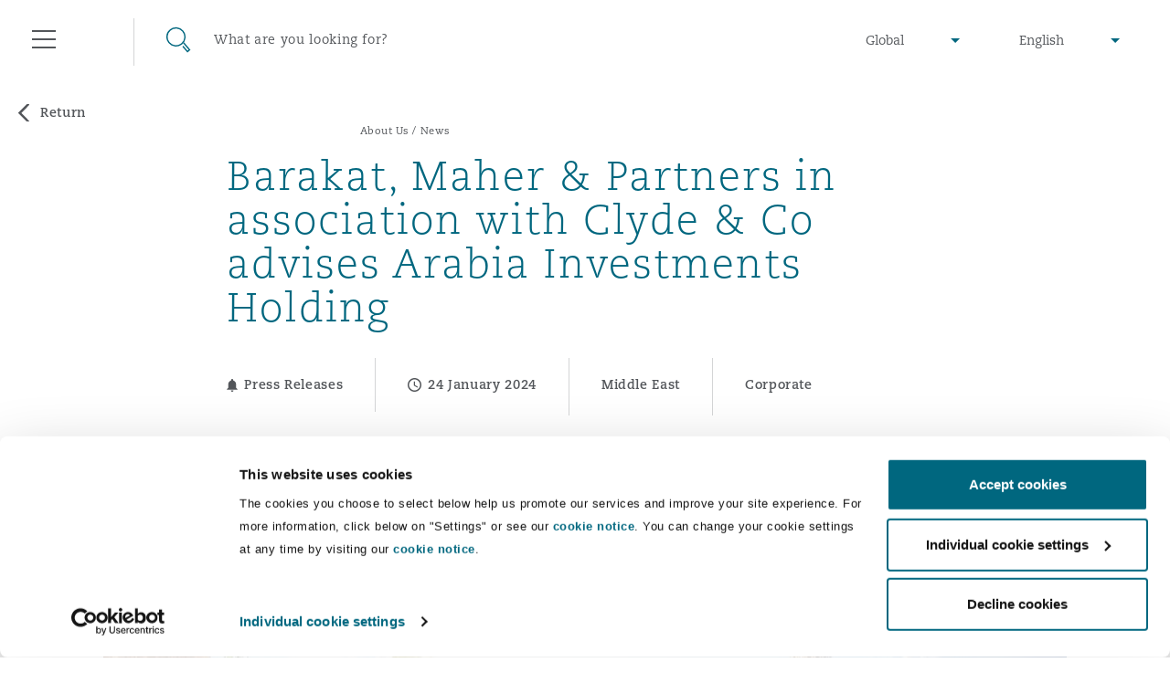

--- FILE ---
content_type: text/html; charset=utf-8
request_url: https://www.clydeco.com/en/about/news/2024/01/barakat-maher-partners-advises-aih-on-sale
body_size: 17478
content:



<!DOCTYPE html>
<html lang="en">
<head>
    <meta name="referrer" content="no-referrer-when-downgrade">
    <link rel="preconnect" href="https://www.google-analytics.com" />
    <link rel="preconnect" href="https://www.googletagmanager.com" />
    <link rel="preconnect" href="https://consentcdn.cookiebot.com" />
        <script>
        (function(w,d,s,l,i){w[l]=w[l]||[];w[l].push({'gtm.start':
        new Date().getTime(),event:'gtm.js'});var f=d.getElementsByTagName(s)[0],
        j=d.createElement(s),dl=l!='dataLayer'?'&l='+l:'';j.async=true;j.src=
        'https://www.googletagmanager.com/gtm.js?id='+i+dl;f.parentNode.insertBefore(j,f);
        })(window,document,'script','dataLayer','GTM-M3FXR9W');</script>

    <meta http-equiv="X-UA-Compatible" content="IE=9; IE=8; IE=7; IE=EDGE" />
    <meta http-equiv="Cache-Control" content="no-store, no-cache, must-revalidate" />
    <meta http-equiv="Pragma" content="no-cache" />
    <meta http-equiv="Expires" content="0" />
    <meta charset="UTF-8">
    <meta name="viewport" content="width=device-width, initial-scale=1">
    <link rel="icon" href="/content/favicons/favicon.ico" type="image/x-icon">
    <link rel="shortcut icon" type="image/x-icon" href="/content/favicons/favicon.ico">
    <title>Barakat, Maher & Partners in association with Clyde & Co advises Arabia Investments Holding : Clyde & Co</title>
        <meta name="description" content="Barakat, Maher & Partners in association with Clyde & Co has advised Arabia Investments Holding, a company listed on the Egyptian Exchange, on the 98 per cent sale of Arabian International Contracting through a Debt-to-Equity Swap. ">

    

        <meta name="twitter:site" content="@ClydeCoNews">
        <meta name="twitter:card" content="summary">
        <meta name="twitter:title" content="Barakat, Maher &amp; Partners in association with Clyde &amp; Co advises Arabia Investments Holding : Clyde &amp; Co">
        <meta name="twitter:image" content="https://www.clydeco.com/getattachment/2738f102-bfa9-4a0e-be6c-50b64fb5fb50/facebook-image?variant=introbannerdesktopvarient">
        <meta name="twitter:creator" content="@ClydeCoNews">



    

        <meta property="og:url" content="https://www.clydeco.com/en/about/news/2024/01/barakat-maher-partners-advises-aih-on-sale">
        <meta property="fb:app_id" content="0">
        <meta property="og:title" content="Barakat, Maher &amp; Partners in association with Clyde &amp; Co advises Arabia Investments Holding : Clyde &amp; Co">
        <meta property="og:image" content="https://www.clydeco.com/getattachment/2738f102-bfa9-4a0e-be6c-50b64fb5fb50/facebook-image?variant=introbannerdesktopvarient">



    
    <!-- idio Analytics Tracking Code -->
    <script type="text/javascript">
        // Set client and delivery
        _iaq = [
            ['client', '7c0e512af9f04306ae4e1a650637f3ec'],
            ['delivery', 934],
            ['track', 'consume']];
        // Include the Idio Analytics JavaScript
        !function (d, s) { var ia = d.createElement(s); ia.async = 1, s = d.getElementsByTagName(s)[0], ia.src = '//s.emea01.idio.episerver.net/ia.js', s.parentNode.insertBefore(ia, s) }(document, 'script');
    </script>
    <!-- / idio Analytics Tracking Code -->

<script type="text/javascript">
    !function (d, s) { var ip = d.createElement(s); ip.async = 1, s = d.getElementsByTagName(s)[0], ip.src = '//s.emea01.idio.episerver.net/ip.js', s.parentNode.insertBefore(ip, s) }(document, 'script');
</script>

    <link rel="preload" href="/content/fonts/6baaf7d3-5d27-4ca9-bb46-0ab67dcaa099.woff2" as="font" type="font/woff2" crossorigin="anonymous">
    <link rel="preload" href="/content/fonts/5a5ad8a7-b00d-4df4-9d0c-bf6a185878f0.woff" as="font" type="font/woff" crossorigin="anonymous">
    <link rel="preload" href="/content/fonts/e8ec1f73-c3ff-42d4-9a17-a53143007a7d.ttf" as="font" type="font/ttf" crossorigin="anonymous">
    <link rel="preload" href="/content/fonts/fda83ffc-8862-49d5-8b5d-1c7ae136a6c0.woff2" as="font" type="font/woff2" crossorigin="anonymous">
    <link rel="preload" href="/content/fonts/eabe8012-9842-48e0-88da-9f8cc6c8ea10.woff" as="font" type="font/woff" crossorigin="anonymous">
    <link rel="preload" href="/content/fonts/75f7b574-c42b-4d48-a8c0-41865ac72398.ttf" as="font" type="font/ttf" crossorigin="anonymous">
    <link rel="preload" href="/content/fonts/6d68a02e-1ccf-48a4-a55c-94047dcd8efd.woff2" as="font" type="font/woff2" crossorigin="anonymous">
    <link rel="preload" href="/content/fonts/3819f343-025d-468a-b765-0611fe6273d0.woff" as="font" type="font/woff" crossorigin="anonymous">
    <link rel="preload" href="/content/fonts/d1a34ce2-91f0-48fc-a7a0-e78bc48df983.ttf" as="font" type="font/ttf" crossorigin="anonymous">

    <link rel="stylesheet" type="text/css" href="/content/sass/font.css" media="none" onload="if(media!='all')media='all'">

    <link rel="stylesheet" type="text/css" href="/content/sass/main.css?v=2">

    <link rel="stylesheet" type="text/css" href="/content/sass/print.css" media="print">
    <noscript><link rel="stylesheet" type="text/css" href="/content/sass/font.css"></noscript>

    
    <!--[if lt IE 9]>
      <script type="text/javascript" src="/content/js/mini/old-browsers.min.js"></script>
    <![endif]-->
        <link rel="canonical" href="https://www.clydeco.com/en/about/news/2024/01/barakat-maher-partners-advises-aih-on-sale">
    

</head>
<body class="nojs">
        <noscript>
        <iframe src="https://www.googletagmanager.com/ns.html?id=GTM-M3FXR9W"
                height="0" width="0" style="display:none;visibility:hidden"></iframe>
    </noscript>
 

    


<header class="header header--dark ">
    <div class="container-fluid">
        <div class="row">
            <div class="col-12">
                
<div class="floatingNavigation d-none d-md-block">
    
    <div class="floatingNavigation__wrapper">
        <a href="#" class="floatingNavigation__section floatingNavigation__hamburgerTrigger" tabindex="-1">
            <div class="floatingNavigation__hamburger">
                <i></i>
                <span class="floatingNavigation__name">Menu</span>
            </div>
        </a>
            <a href="#" class="floatingNavigation__section floatingNavigation__searchTrigger" tabindex="-1">
                <div class="floatingNavigation__search">
                    <i></i>
                    <span class="floatingNavigation__name">Search</span>
                </div>
            </a>
    </div>
</div>

<nav class="navigation" aria-label="main-nav" id="navigation-main">
    <div class="navigation__wrap">
        <div class="navigation__header">
            <a href="#" class="navigation__close" tabindex="-1">Close</a>
        </div>
        <div class="navigation__lists">
                <ul class="navigation__list" data-menu-id="1">
                        <li>
                            <div class="navigation__item ">
                                    <a href="/en/about" class="navigation__link">Who we are</a>
                                                                    <span data-show-menu="61726"></span>
                            </div>





<ul class="navigation__list navigation__list--children" data-menu-id="61726">
    <li class="navigation__item navigation__item--back">
        <span></span>
        <a href="/en/about" class="navigation__link" tabindex="-1">Who we are</a>
    </li>
            <li>
                <div class="navigation__item navigation__item--small">
                        <a href="https://www.clydeco.com/en/about" class="navigation__link navigation__link--level-2">About Us</a>
                                    </div>

            </li>
            <li>
                <div class="navigation__item navigation__item--small">
                        <a href="https://www.clydeco.com/en/about/news" class="navigation__link navigation__link--level-2">News</a>
                                    </div>

            </li>
            <li>
                <div class="navigation__item navigation__item--small">
                        <a href="https://www.clydeco.com/en/about/awards" class="navigation__link navigation__link--level-2">Awards</a>
                                    </div>

            </li>
            <li>
                <div class="navigation__item navigation__item--small">
                        <a href="https://www.clydeco.com/en/about/responsible-business" class="navigation__link navigation__link--level-2">Responsible Business</a>
                                    </div>

            </li>
</ul>
                        </li>
                        <li>
                            <div class="navigation__item ">
                                    <a href="/en/expertise" class="navigation__link">What we do</a>
                                                                    <span data-show-menu="31357"></span>
                            </div>





<ul class="navigation__list navigation__list--children" data-menu-id="31357">
    <li class="navigation__item navigation__item--back">
        <span></span>
        <a href="/en/expertise" class="navigation__link" tabindex="-1">What we do</a>
    </li>
            <li>
                <div class="navigation__item navigation__item--small">
                        <p class="navigation__link navigation__link--noLink">Global Practice Areas</p>
                                            <span data-show-menu="85771"></span>
                </div>





<ul class="navigation__list navigation__list--children" data-menu-id="85771">
    <li class="navigation__item navigation__item--back">
        <span></span>
        <a href="" class="navigation__link" tabindex="-1">Global Practice Areas</a>
    </li>
            <li>
                <div class="navigation__item navigation__item--small">
                        <a href="https://www.clydeco.com/en/expertise/sectors/aviation" class="navigation__link navigation__link--level-3">Aviation &amp; Aerospace</a>
                                            <span data-show-menu="85772"></span>
                </div>





<ul class="navigation__list navigation__list--children" data-menu-id="85772">
    <li class="navigation__item navigation__item--back">
        <span></span>
        <a href="/en/expertise/sectors/aviation" class="navigation__link" tabindex="-1">Aviation &amp; Aerospace</a>
    </li>
            <li>
                <div class="navigation__item navigation__item--small">
                        <a href="https://www.clydeco.com/en/expertise/sectors/aviation/business-jets" class="navigation__link navigation__link--level-4">Business Jets</a>
                                    </div>

            </li>
            <li>
                <div class="navigation__item navigation__item--small">
                        <a href="https://www.clydeco.com/en/expertise/sectors/aviation/carrier-liability" class="navigation__link navigation__link--level-4">Carrier Liability</a>
                                    </div>

            </li>
            <li>
                <div class="navigation__item navigation__item--small">
                        <a href="https://www.clydeco.com/en/expertise/sectors/aviation/commercial-dispute-resolution" class="navigation__link navigation__link--level-4">Commerical Dispute Resolution</a>
                                    </div>

            </li>
            <li>
                <div class="navigation__item navigation__item--small">
                        <a href="https://www.clydeco.com/en/expertise/sectors/aviation/debt-recovery" class="navigation__link navigation__link--level-4">Debt Recovery</a>
                                    </div>

            </li>
            <li>
                <div class="navigation__item navigation__item--small">
                        <a href="https://www.clydeco.com/en/expertise/sectors/aviation/emergency-response-and-crisis-management" class="navigation__link navigation__link--level-4">Emergency Response &amp; Crisis Management</a>
                                    </div>

            </li>
            <li>
                <div class="navigation__item navigation__item--small">
                        <a href="https://www.clydeco.com/en/expertise/sectors/aviation/finance-leasing" class="navigation__link navigation__link--level-4">Finance &amp; Leasing</a>
                                    </div>

            </li>
            <li>
                <div class="navigation__item navigation__item--small">
                        <a href="https://www.clydeco.com/en/expertise/sectors/aviation/fleet-procurement" class="navigation__link navigation__link--level-4">Fleet Procurement</a>
                                    </div>

            </li>
            <li>
                <div class="navigation__item navigation__item--small">
                        <a href="https://www.clydeco.com/en/expertise/sectors/aviation/insurance-coverage" class="navigation__link navigation__link--level-4">Insurance Coverage</a>
                                    </div>

            </li>
            <li>
                <div class="navigation__item navigation__item--small">
                        <a href="https://www.clydeco.com/en/expertise/sectors/aviation/mro-maintenance-repair-overhaul" class="navigation__link navigation__link--level-4">MRO (Maintenance, Repair &amp; Overhaul)</a>
                                    </div>

            </li>
            <li>
                <div class="navigation__item navigation__item--small">
                        <a href="https://www.clydeco.com/en/expertise/sectors/aviation/non-contentious-commercial-aviation" class="navigation__link navigation__link--level-4">Non-Contentious Commercial Aviation</a>
                                    </div>

            </li>
            <li>
                <div class="navigation__item navigation__item--small">
                        <a href="https://www.clydeco.com/en/expertise/sectors/aviation/regulatory" class="navigation__link navigation__link--level-4">Regulatory</a>
                                    </div>

            </li>
            <li>
                <div class="navigation__item navigation__item--small">
                        <a href="https://www.clydeco.com/en/expertise/sectors/aviation/satellite-space" class="navigation__link navigation__link--level-4">Satellite &amp; Space</a>
                                    </div>

            </li>
</ul>
            </li>
            <li>
                <div class="navigation__item navigation__item--small">
                        <a href="https://www.clydeco.com/en/expertise/services/corporate-advisory" class="navigation__link navigation__link--level-3">Corporate &amp; Advisory</a>
                                            <span data-show-menu="85773"></span>
                </div>





<ul class="navigation__list navigation__list--children" data-menu-id="85773">
    <li class="navigation__item navigation__item--back">
        <span></span>
        <a href="/en/expertise/services/corporate-advisory" class="navigation__link" tabindex="-1">Corporate &amp; Advisory</a>
    </li>
            <li>
                <div class="navigation__item navigation__item--small">
                        <a href="https://www.clydeco.com/en/expertise/services/commercial" class="navigation__link navigation__link--level-4">Commercial</a>
                                    </div>

            </li>
            <li>
                <div class="navigation__item navigation__item--small">
                        <a href="https://www.clydeco.com/en/expertise/services/corporate" class="navigation__link navigation__link--level-4">Corporate</a>
                                    </div>

            </li>
            <li>
                <div class="navigation__item navigation__item--small">
                        <a href="https://www.clydeco.com/en/expertise/sectors/insurance-reinsurance/corporate-commercial-compliance-insurance" class="navigation__link navigation__link--level-4">Corporate, Commercial and Compliance Insurance</a>
                                    </div>

            </li>
            <li>
                <div class="navigation__item navigation__item--small">
                        <a href="https://www.clydeco.com/en/expertise/services/data-protection-privacy" class="navigation__link navigation__link--level-4">Data Protection &amp; Privacy</a>
                                    </div>

            </li>
            <li>
                <div class="navigation__item navigation__item--small">
                        <a href="https://www.clydeco.com/en/expertise/services/employment-pensions-immigration" class="navigation__link navigation__link--level-4">Employment, Pensions &amp; Immigration</a>
                                    </div>

            </li>
            <li>
                <div class="navigation__item navigation__item--small">
                        <a href="https://www.clydeco.com/en/expertise/services/finance" class="navigation__link navigation__link--level-4">Finance</a>
                                    </div>

            </li>
            <li>
                <div class="navigation__item navigation__item--small">
                        <a href="https://www.clydeco.com/en/expertise/services/intellectual-property" class="navigation__link navigation__link--level-4">Intellectual Property</a>
                                    </div>

            </li>
            <li>
                <div class="navigation__item navigation__item--small">
                        <a href="https://www.clydeco.com/en/expertise/services/technology-outsourcing-data" class="navigation__link navigation__link--level-4">Technology, Outsourcing &amp; Data</a>
                                    </div>

            </li>
</ul>
            </li>
            <li>
                <div class="navigation__item navigation__item--small">
                        <a href="https://www.clydeco.com/en/expertise/services/dispute-resolution" class="navigation__link navigation__link--level-3">Dispute Resolution</a>
                                            <span data-show-menu="85774"></span>
                </div>





<ul class="navigation__list navigation__list--children" data-menu-id="85774">
    <li class="navigation__item navigation__item--back">
        <span></span>
        <a href="/en/expertise/services/dispute-resolution" class="navigation__link" tabindex="-1">Dispute Resolution</a>
    </li>
            <li>
                <div class="navigation__item navigation__item--small">
                        <a href="https://www.clydeco.com/en/expertise/services/international-arbitration/commercial-arbitration" class="navigation__link navigation__link--level-4">Commercial Arbitration</a>
                                    </div>

            </li>
            <li>
                <div class="navigation__item navigation__item--small">
                        <a href="https://www.clydeco.com/en/expertise/services/commercial-disputes" class="navigation__link navigation__link--level-4">Commercial Disputes</a>
                                    </div>

            </li>
            <li>
                <div class="navigation__item navigation__item--small">
                        <a href="https://www.clydeco.com/en/expertise/services/dispute-resolution/commercial-litigation" class="navigation__link navigation__link--level-4">Commercial Litigation</a>
                                    </div>

            </li>
</ul>
            </li>
            <li>
                <div class="navigation__item navigation__item--small">
                        <a href="https://www.clydeco.com/en/expertise/sectors/energy-marine-trade" class="navigation__link navigation__link--level-3">Energy, Marine &amp; Trade</a>
                                            <span data-show-menu="85775"></span>
                </div>





<ul class="navigation__list navigation__list--children" data-menu-id="85775">
    <li class="navigation__item navigation__item--back">
        <span></span>
        <a href="/en/expertise/sectors/energy-marine-trade" class="navigation__link" tabindex="-1">Energy, Marine &amp; Trade</a>
    </li>
            <li>
                <div class="navigation__item navigation__item--small">
                        <a href="https://www.clydeco.com/en/expertise/sectors/energy-and-natural-resources" class="navigation__link navigation__link--level-4">Energy &amp; Natural Resources</a>
                                    </div>

            </li>
            <li>
                <div class="navigation__item navigation__item--small">
                        <a href="https://www.clydeco.com/en/expertise/sectors/marine" class="navigation__link navigation__link--level-4">Marine</a>
                                    </div>

            </li>
            <li>
                <div class="navigation__item navigation__item--small">
                        <a href="https://www.clydeco.com/en/expertise/sectors/trade-and-commodities" class="navigation__link navigation__link--level-4">Trade &amp; Commodities</a>
                                    </div>

            </li>
</ul>
            </li>
            <li>
                <div class="navigation__item navigation__item--small">
                        <a href="https://www.clydeco.com/en/expertise/sectors/insurance-reinsurance" class="navigation__link navigation__link--level-3">Insurance</a>
                                            <span data-show-menu="85776"></span>
                </div>





<ul class="navigation__list navigation__list--children" data-menu-id="85776">
    <li class="navigation__item navigation__item--back">
        <span></span>
        <a href="/en/expertise/sectors/insurance-reinsurance" class="navigation__link" tabindex="-1">Insurance</a>
    </li>
            <li>
                <div class="navigation__item navigation__item--small">
                        <a href="https://www.clydeco.com/en/expertise/sectors/insurance-reinsurance/insurance-specialty/bermuda-form" class="navigation__link navigation__link--level-4">Bermuda Form</a>
                                    </div>

            </li>
            <li>
                <div class="navigation__item navigation__item--small">
                        <a href="https://www.clydeco.com/en/expertise/sectors/insurance-reinsurance/casualty" class="navigation__link navigation__link--level-4">Casualty</a>
                                    </div>

            </li>
            <li>
                <div class="navigation__item navigation__item--small">
                        <a href="https://www.clydeco.com/en/expertise/sectors/insurance-reinsurance/corporate-commercial-compliance-insurance" class="navigation__link navigation__link--level-4">Corporate, Commercial &amp; Compliance Insurance</a>
                                    </div>

            </li>
            <li>
                <div class="navigation__item navigation__item--small">
                        <a href="https://www.clydeco.com/en/expertise/services/cyber-risk" class="navigation__link navigation__link--level-4">Cyber Risk</a>
                                    </div>

            </li>
            <li>
                <div class="navigation__item navigation__item--small">
                        <a href="https://www.clydeco.com/en/expertise/sectors/insurance-reinsurance/casualty/employers-public-liability" class="navigation__link navigation__link--level-4">Employers&#39; &amp; Public Liability</a>
                                    </div>

            </li>
            <li>
                <div class="navigation__item navigation__item--small">
                        <a href="https://www.clydeco.com/en/expertise/sectors/insurance-reinsurance/insurance-employment-practices-liability" class="navigation__link navigation__link--level-4">Employment Practices Liability</a>
                                    </div>

            </li>
            <li>
                <div class="navigation__item navigation__item--small">
                        <a href="https://www.clydeco.com/en/expertise/sectors/insurance-reinsurance/energy" class="navigation__link navigation__link--level-4">Energy</a>
                                    </div>

            </li>
            <li>
                <div class="navigation__item navigation__item--small">
                        <a href="https://www.clydeco.com/en/expertise/sectors/insurance-reinsurance/insurance-financial-institutions-d-o" class="navigation__link navigation__link--level-4">Financial Institutions, Directors &amp; Officers</a>
                                    </div>

            </li>
            <li>
                <div class="navigation__item navigation__item--small">
                        <a href="https://www.clydeco.com/en/expertise/sectors/healthcare" class="navigation__link navigation__link--level-4">Healthcare</a>
                                    </div>

            </li>
            <li>
                <div class="navigation__item navigation__item--small">
                        <a href="https://www.clydeco.com/en/expertise/sectors/aviation/insurance-coverage" class="navigation__link navigation__link--level-4">Insurance Coverage</a>
                                    </div>

            </li>
            <li>
                <div class="navigation__item navigation__item--small">
                        <a href="https://www.clydeco.com/en/expertise/sectors/marine" class="navigation__link navigation__link--level-4">Marine</a>
                                    </div>

            </li>
            <li>
                <div class="navigation__item navigation__item--small">
                        <a href="https://www.clydeco.com/en/expertise/sectors/insurance-reinsurance/insurance-specialty/insurance-specialty-political-risk-trade-credit" class="navigation__link navigation__link--level-4">Political Risk &amp; Trade Credit</a>
                                    </div>

            </li>
            <li>
                <div class="navigation__item navigation__item--small">
                        <a href="https://www.clydeco.com/en/expertise/sectors/insurance-reinsurance/insurance-product-liability-recall" class="navigation__link navigation__link--level-4">Product Liability &amp; Recall</a>
                                    </div>

            </li>
            <li>
                <div class="navigation__item navigation__item--small">
                        <a href="https://www.clydeco.com/en/expertise/sectors/insurance-reinsurance/insurance-property" class="navigation__link navigation__link--level-4">Property</a>
                                    </div>

            </li>
            <li>
                <div class="navigation__item navigation__item--small">
                        <a href="https://www.clydeco.com/en/expertise/sectors/insurance-reinsurance/insurance-reinsurance-claims" class="navigation__link navigation__link--level-4">Reinsurance</a>
                                    </div>

            </li>
            <li>
                <div class="navigation__item navigation__item--small">
                        <a href="https://www.clydeco.com/en/expertise/sectors/insurance-reinsurance/insurance-specialty" class="navigation__link navigation__link--level-4">Specialty</a>
                                    </div>

            </li>
</ul>
            </li>
            <li>
                <div class="navigation__item navigation__item--small">
                        <a href="https://www.clydeco.com/en/expertise/services/projects-and-construction" class="navigation__link navigation__link--level-3">Projects &amp; Construction</a>
                                            <span data-show-menu="85777"></span>
                </div>





<ul class="navigation__list navigation__list--children" data-menu-id="85777">
    <li class="navigation__item navigation__item--back">
        <span></span>
        <a href="/en/expertise/services/projects-and-construction" class="navigation__link" tabindex="-1">Projects &amp; Construction</a>
    </li>
            <li>
                <div class="navigation__item navigation__item--small">
                        <a href="https://www.clydeco.com/en/expertise/services/projects-and-construction/construction-disputes" class="navigation__link navigation__link--level-4">Construction Disputes</a>
                                    </div>

            </li>
            <li>
                <div class="navigation__item navigation__item--small">
                        <a href="https://www.clydeco.com/en/expertise/services/environmental-law" class="navigation__link navigation__link--level-4">Environmental Law</a>
                                    </div>

            </li>
            <li>
                <div class="navigation__item navigation__item--small">
                        <a href="https://www.clydeco.com/en/expertise/sectors/infrastructure" class="navigation__link navigation__link--level-4">Infrastructure</a>
                                    </div>

            </li>
            <li>
                <div class="navigation__item navigation__item--small">
                        <a href="https://www.clydeco.com/en/expertise/services/projects-and-construction/projects-and-construction-ppp-pfi" class="navigation__link navigation__link--level-4">PPP/PFI</a>
                                    </div>

            </li>
            <li>
                <div class="navigation__item navigation__item--small">
                        <a href="https://www.clydeco.com/en/expertise/services/projects-and-construction/public-procurement" class="navigation__link navigation__link--level-4">Public Procurement</a>
                                    </div>

            </li>
            <li>
                <div class="navigation__item navigation__item--small">
                        <a href="https://www.clydeco.com/en/expertise/services/real-estate" class="navigation__link navigation__link--level-4">Real Estate</a>
                                    </div>

            </li>
</ul>
            </li>
            <li>
                <div class="navigation__item navigation__item--small">
                        <a href="https://www.clydeco.com/en/expertise/services/regulatory-investigation" class="navigation__link navigation__link--level-3">Regulatory &amp; Investigations</a>
                                            <span data-show-menu="85778"></span>
                </div>





<ul class="navigation__list navigation__list--children" data-menu-id="85778">
    <li class="navigation__item navigation__item--back">
        <span></span>
        <a href="/en/expertise/services/regulatory-investigation" class="navigation__link" tabindex="-1">Regulatory &amp; Investigations</a>
    </li>
            <li>
                <div class="navigation__item navigation__item--small">
                        <a href="https://www.clydeco.com/en/expertise/services/regulatory-investigation/anti-bribery-corruption" class="navigation__link navigation__link--level-4">Anti-Bribery &amp; Corruption</a>
                                    </div>

            </li>
            <li>
                <div class="navigation__item navigation__item--small">
                        <a href="https://www.clydeco.com/en/expertise/services/regulatory-investigation/compliance" class="navigation__link navigation__link--level-4">Compliance</a>
                                    </div>

            </li>
            <li>
                <div class="navigation__item navigation__item--small">
                        <a href="https://www.clydeco.com/en/expertise/services/regulatory-investigation/external-investigations" class="navigation__link navigation__link--level-4">External Investigations</a>
                                    </div>

            </li>
            <li>
                <div class="navigation__item navigation__item--small">
                        <a href="https://www.clydeco.com/en/expertise/services/regulatory-investigation/financial-services" class="navigation__link navigation__link--level-4">Financial Services</a>
                                    </div>

            </li>
            <li>
                <div class="navigation__item navigation__item--small">
                        <a href="https://www.clydeco.com/en/expertise/services/regulatory-investigation/fraud-white-collar-crime" class="navigation__link navigation__link--level-4">Fraud &amp; White-Collar Crime</a>
                                    </div>

            </li>
            <li>
                <div class="navigation__item navigation__item--small">
                        <a href="https://www.clydeco.com/en/expertise/services/regulatory-investigation/internal-investigations" class="navigation__link navigation__link--level-4">Internal Investigations</a>
                                    </div>

            </li>
            <li>
                <div class="navigation__item navigation__item--small">
                        <a href="https://www.clydeco.com/en/expertise/services/regulatory-investigation/professional-services" class="navigation__link navigation__link--level-4">Professional Services</a>
                                    </div>

            </li>
            <li>
                <div class="navigation__item navigation__item--small">
                        <a href="https://www.clydeco.com/en/expertise/services/regulatory-investigation/safety-security-health-environment" class="navigation__link navigation__link--level-4">Safety, Security, Health &amp; Environment</a>
                                    </div>

            </li>
</ul>
            </li>
</ul>
            </li>
            <li>
                <div class="navigation__item navigation__item--small">
                        <a href="https://www.clydeco.com/en/expertise" class="navigation__link navigation__link--level-2">Services</a>
                                    </div>

            </li>
            <li>
                <div class="navigation__item navigation__item--small">
                        <p class="navigation__link navigation__link--noLink">Products</p>
                                            <span data-show-menu="61703"></span>
                </div>





<ul class="navigation__list navigation__list--children" data-menu-id="61703">
    <li class="navigation__item navigation__item--back">
        <span></span>
        <a href="" class="navigation__link" tabindex="-1">Products</a>
    </li>
            <li>
                <div class="navigation__item navigation__item--small">
                        <a href="https://www.clydeco.com/en/expertise/products/climate-change-quarterly" class="navigation__link navigation__link--level-3">Climate Change Quarterly</a>
                                    </div>

            </li>
            <li>
                <div class="navigation__item navigation__item--small">
                        <a href="https://www.clydeco.com/en/expertise/products/clyde-code" class="navigation__link navigation__link--level-3">Clyde Code</a>
                                    </div>

            </li>
            <li>
                <div class="navigation__item navigation__item--small">
                        <a href="https://www.clydeco.com/en/expertise/products/casualty-innovation" class="navigation__link navigation__link--level-3">Clyde &amp; Co Newton</a>
                                    </div>

            </li>
            <li>
                <div class="navigation__item navigation__item--small">
                        <a href="https://www.clydeco.com/en/expertise/products/disputes-funding" class="navigation__link navigation__link--level-3">Disputes Funding </a>
                                    </div>

            </li>
            <li>
                <div class="navigation__item navigation__item--small">
                        <a href="https://www.clydeco.com/en/expertise/products/hr-eco-audit" class="navigation__link navigation__link--level-3">HR Eco Audit</a>
                                    </div>

            </li>
</ul>
            </li>
</ul>
                        </li>
                        <li>
                            <div class="navigation__item ">
                                    <a href="/en/insights" class="navigation__link">Insights</a>
                                                                    <span data-show-menu="31358"></span>
                            </div>





<ul class="navigation__list navigation__list--children" data-menu-id="31358">
    <li class="navigation__item navigation__item--back">
        <span></span>
        <a href="/en/insights" class="navigation__link" tabindex="-1">Insights</a>
    </li>
            <li>
                <div class="navigation__item navigation__item--small">
                        <a href="https://www.clydeco.com/en/insights" class="navigation__link navigation__link--level-2">Insights Listing</a>
                                    </div>

            </li>
            <li>
                <div class="navigation__item navigation__item--small">
                        <a href="https://www.clydeco.com/en/insights/geopolitical-risk-sanctions" class="navigation__link navigation__link--level-2">Geopolitical risk &amp; sanctions</a>
                                    </div>

            </li>
            <li>
                <div class="navigation__item navigation__item--small">
                        <a href="https://connectedworld.clydeco.com/" class="navigation__link navigation__link--level-2">Connected World Blog</a>
                                    </div>

            </li>
</ul>
                        </li>
                        <li>
                            <div class="navigation__item ">
                                    <a href="/en/people" class="navigation__link">Our People</a>
                                                            </div>

                        </li>
                        <li>
                            <div class="navigation__item ">
                                    <a href="/en/locations" class="navigation__link">Our Locations</a>
                                                                    <span data-show-menu="31356"></span>
                            </div>





<ul class="navigation__list navigation__list--children" data-menu-id="31356">
    <li class="navigation__item navigation__item--back">
        <span></span>
        <a href="/en/locations" class="navigation__link" tabindex="-1">Our Locations</a>
    </li>
            <li>
                <div class="navigation__item navigation__item--small">
                        <a href="https://www.clydeco.com/en/locations/africa" class="navigation__link navigation__link--level-2">Africa</a>
                                            <span data-show-menu="61697"></span>
                </div>





<ul class="navigation__list navigation__list--children" data-menu-id="61697">
    <li class="navigation__item navigation__item--back">
        <span></span>
        <a href="/en/locations/africa" class="navigation__link" tabindex="-1">Africa</a>
    </li>
            <li>
                <div class="navigation__item navigation__item--small">
                        <a href="https://www.clydeco.com/en/locations/africa/accra-associated-office" class="navigation__link navigation__link--level-3">Accra</a>
                                    </div>

            </li>
            <li>
                <div class="navigation__item navigation__item--small">
                        <a href="https://www.clydeco.com/en/locations/africa/cairo" class="navigation__link navigation__link--level-3">Cairo</a>
                                    </div>

            </li>
            <li>
                <div class="navigation__item navigation__item--small">
                        <a href="https://www.clydeco.com/en/locations/africa/cape-town" class="navigation__link navigation__link--level-3">Cape Town</a>
                                    </div>

            </li>
            <li>
                <div class="navigation__item navigation__item--small">
                        <a href="https://www.clydeco.com/en/locations/africa/dar-es-salaam" class="navigation__link navigation__link--level-3">Dar es Salaam</a>
                                    </div>

            </li>
            <li>
                <div class="navigation__item navigation__item--small">
                        <a href="https://www.clydeco.com/en/locations/africa/johannesburg" class="navigation__link navigation__link--level-3">Johannesburg</a>
                                    </div>

            </li>
            <li>
                <div class="navigation__item navigation__item--small">
                        <a href="https://www.clydeco.com/en/locations/africa/kumasi-associated-office" class="navigation__link navigation__link--level-3">Kumasi</a>
                                    </div>

            </li>
            <li>
                <div class="navigation__item navigation__item--small">
                        <a href="https://www.clydeco.com/en/locations/africa/nairobi-associated-office" class="navigation__link navigation__link--level-3">Nairobi</a>
                                    </div>

            </li>
</ul>
            </li>
            <li>
                <div class="navigation__item navigation__item--small">
                        <a href="https://www.clydeco.com/en/locations/asia-pacific" class="navigation__link navigation__link--level-2">Asia Pacific</a>
                                            <span data-show-menu="61698"></span>
                </div>





<ul class="navigation__list navigation__list--children" data-menu-id="61698">
    <li class="navigation__item navigation__item--back">
        <span></span>
        <a href="/en/locations/asia-pacific" class="navigation__link" tabindex="-1">Asia Pacific</a>
    </li>
            <li>
                <div class="navigation__item navigation__item--small">
                        <a href="https://www.clydeco.com/en/locations/asia-pacific/bangkok" class="navigation__link navigation__link--level-3">Bangkok</a>
                                    </div>

            </li>
            <li>
                <div class="navigation__item navigation__item--small">
                        <a href="https://www.clydeco.com/en/locations/asia-pacific/beijing" class="navigation__link navigation__link--level-3">Beijing</a>
                                    </div>

            </li>
            <li>
                <div class="navigation__item navigation__item--small">
                        <a href="https://www.clydeco.com/en/locations/asia-pacific/brisbane" class="navigation__link navigation__link--level-3">Brisbane</a>
                                    </div>

            </li>
            <li>
                <div class="navigation__item navigation__item--small">
                        <a href="https://www.clydeco.com/en/locations/asia-pacific/chongqing" class="navigation__link navigation__link--level-3">Chongqing</a>
                                    </div>

            </li>
            <li>
                <div class="navigation__item navigation__item--small">
                        <a href="https://www.clydeco.com/en/locations/asia-pacific/hong-kong" class="navigation__link navigation__link--level-3">Hong Kong</a>
                                    </div>

            </li>
            <li>
                <div class="navigation__item navigation__item--small">
                        <a href="https://www.clydeco.com/en/locations/asia-pacific/kuala-lumpur-associated-office" class="navigation__link navigation__link--level-3">Kuala Lumpur</a>
                                    </div>

            </li>
            <li>
                <div class="navigation__item navigation__item--small">
                        <a href="https://www.clydeco.com/en/locations/asia-pacific/melbourne" class="navigation__link navigation__link--level-3">Melbourne</a>
                                    </div>

            </li>
            <li>
                <div class="navigation__item navigation__item--small">
                        <a href="https://www.clydeco.com/en/locations/asia-pacific/new-delhi" class="navigation__link navigation__link--level-3">New Delhi</a>
                                    </div>

            </li>
            <li>
                <div class="navigation__item navigation__item--small">
                        <a href="https://www.clydeco.com/en/locations/asia-pacific/perth" class="navigation__link navigation__link--level-3">Perth</a>
                                    </div>

            </li>
            <li>
                <div class="navigation__item navigation__item--small">
                        <a href="https://www.clydeco.com/en/locations/asia-pacific/shanghai" class="navigation__link navigation__link--level-3">Shanghai</a>
                                    </div>

            </li>
            <li>
                <div class="navigation__item navigation__item--small">
                        <a href="https://www.clydeco.com/en/locations/asia-pacific/singapore" class="navigation__link navigation__link--level-3">Singapore</a>
                                    </div>

            </li>
            <li>
                <div class="navigation__item navigation__item--small">
                        <a href="https://www.clydeco.com/en/locations/asia-pacific/sydney" class="navigation__link navigation__link--level-3">Sydney</a>
                                    </div>

            </li>
            <li>
                <div class="navigation__item navigation__item--small">
                        <a href="https://www.clydeco.com/en/locations/asia-pacific/ulaanbaatar" class="navigation__link navigation__link--level-3">Ulaanbaatar </a>
                                    </div>

            </li>
</ul>
            </li>
            <li>
                <div class="navigation__item navigation__item--small">
                        <a href="https://www.clydeco.com/en/locations/latin-america" class="navigation__link navigation__link--level-2">Latin America</a>
                                            <span data-show-menu="84690"></span>
                </div>





<ul class="navigation__list navigation__list--children" data-menu-id="84690">
    <li class="navigation__item navigation__item--back">
        <span></span>
        <a href="/en/locations/latin-america" class="navigation__link" tabindex="-1">Latin America</a>
    </li>
            <li>
                <div class="navigation__item navigation__item--small">
                        <a href="https://www.clydeco.com/en/locations/americas/caracas" class="navigation__link navigation__link--level-3">Caracas</a>
                                    </div>

            </li>
            <li>
                <div class="navigation__item navigation__item--small">
                        <a href="https://www.clydeco.com/en/locations/americas/mexico-city" class="navigation__link navigation__link--level-3">Mexico City</a>
                                    </div>

            </li>
            <li>
                <div class="navigation__item navigation__item--small">
                        <a href="https://www.clydeco.com/en/locations/latin-america/rio-de-janeiro" class="navigation__link navigation__link--level-3">Rio de Janeiro</a>
                                    </div>

            </li>
            <li>
                <div class="navigation__item navigation__item--small">
                        <a href="https://www.clydeco.com/en/locations/americas/santiago" class="navigation__link navigation__link--level-3">Santiago</a>
                                    </div>

            </li>
            <li>
                <div class="navigation__item navigation__item--small">
                        <a href="https://www.clydeco.com/en/locations/americas/sao-paulo" class="navigation__link navigation__link--level-3">Sao Paulo</a>
                                    </div>

            </li>
</ul>
            </li>
            <li>
                <div class="navigation__item navigation__item--small">
                        <a href="https://www.clydeco.com/en/locations/middle-east" class="navigation__link navigation__link--level-2">Middle East</a>
                                            <span data-show-menu="61699"></span>
                </div>





<ul class="navigation__list navigation__list--children" data-menu-id="61699">
    <li class="navigation__item navigation__item--back">
        <span></span>
        <a href="/en/locations/middle-east" class="navigation__link" tabindex="-1">Middle East</a>
    </li>
            <li>
                <div class="navigation__item navigation__item--small">
                        <a href="https://www.clydeco.com/en/locations/middle-east/abu-dhabi" class="navigation__link navigation__link--level-3">Abu Dhabi</a>
                                    </div>

            </li>
            <li>
                <div class="navigation__item navigation__item--small">
                        <a href="https://www.clydeco.com/en/locations/middle-east/cairo" class="navigation__link navigation__link--level-3">Cairo</a>
                                    </div>

            </li>
            <li>
                <div class="navigation__item navigation__item--small">
                        <a href="https://www.clydeco.com/en/locations/middle-east/doha" class="navigation__link navigation__link--level-3">Doha</a>
                                    </div>

            </li>
            <li>
                <div class="navigation__item navigation__item--small">
                        <a href="https://www.clydeco.com/en/locations/middle-east/dubai" class="navigation__link navigation__link--level-3">Dubai</a>
                                    </div>

            </li>
            <li>
                <div class="navigation__item navigation__item--small">
                        <a href="https://www.clydeco.com/en/locations/middle-east/jeddah" class="navigation__link navigation__link--level-3">Jeddah</a>
                                    </div>

            </li>
            <li>
                <div class="navigation__item navigation__item--small">
                        <a href="https://www.clydeco.com/en/locations/middle-east/riyadh" class="navigation__link navigation__link--level-3">Riyadh</a>
                                    </div>

            </li>
</ul>
            </li>
            <li>
                <div class="navigation__item navigation__item--small">
                        <a href="https://www.clydeco.com/en/locations/north-america" class="navigation__link navigation__link--level-2">North America</a>
                                            <span data-show-menu="61716"></span>
                </div>





<ul class="navigation__list navigation__list--children" data-menu-id="61716">
    <li class="navigation__item navigation__item--back">
        <span></span>
        <a href="/en/locations/north-america" class="navigation__link" tabindex="-1">North America</a>
    </li>
            <li>
                <div class="navigation__item navigation__item--small">
                        <a href="https://www.clydeco.com/en/locations/north-america/atlanta" class="navigation__link navigation__link--level-3">Atlanta</a>
                                    </div>

            </li>
            <li>
                <div class="navigation__item navigation__item--small">
                        <a href="https://www.clydeco.com/en/locations/north-america/boston" class="navigation__link navigation__link--level-3">Boston </a>
                                    </div>

            </li>
            <li>
                <div class="navigation__item navigation__item--small">
                        <a href="https://www.clydeco.com/en/locations/north-america/calgary" class="navigation__link navigation__link--level-3">Calgary</a>
                                    </div>

            </li>
            <li>
                <div class="navigation__item navigation__item--small">
                        <a href="https://www.clydeco.com/en/locations/north-america/chicago" class="navigation__link navigation__link--level-3">Chicago</a>
                                    </div>

            </li>
            <li>
                <div class="navigation__item navigation__item--small">
                        <a href="https://www.clydeco.com/en/locations/north-america/dallas" class="navigation__link navigation__link--level-3">Dallas</a>
                                    </div>

            </li>
            <li>
                <div class="navigation__item navigation__item--small">
                        <a href="https://www.clydeco.com/en/locations/north-america/denver" class="navigation__link navigation__link--level-3">Denver</a>
                                    </div>

            </li>
            <li>
                <div class="navigation__item navigation__item--small">
                        <a href="https://www.clydeco.com/en/locations/north-america/kansas-city" class="navigation__link navigation__link--level-3">Kansas City</a>
                                    </div>

            </li>
            <li>
                <div class="navigation__item navigation__item--small">
                        <a href="https://www.clydeco.com/en/locations/north-america/las-vegas" class="navigation__link navigation__link--level-3">Las Vegas</a>
                                    </div>

            </li>
            <li>
                <div class="navigation__item navigation__item--small">
                        <a href="https://www.clydeco.com/en/locations/north-america/los-angeles" class="navigation__link navigation__link--level-3">Los Angeles</a>
                                    </div>

            </li>
            <li>
                <div class="navigation__item navigation__item--small">
                        <a href="https://www.clydeco.com/en/locations/north-america/miami" class="navigation__link navigation__link--level-3">Miami</a>
                                    </div>

            </li>
            <li>
                <div class="navigation__item navigation__item--small">
                        <a href="https://www.clydeco.com/en/locations/north-america/montreal" class="navigation__link navigation__link--level-3">Montr&#233;al</a>
                                    </div>

            </li>
            <li>
                <div class="navigation__item navigation__item--small">
                        <a href="https://www.clydeco.com/en/locations/north-america/new-jersey" class="navigation__link navigation__link--level-3">New Jersey</a>
                                    </div>

            </li>
            <li>
                <div class="navigation__item navigation__item--small">
                        <a href="https://www.clydeco.com/en/locations/north-america/new-york" class="navigation__link navigation__link--level-3">New York</a>
                                    </div>

            </li>
            <li>
                <div class="navigation__item navigation__item--small">
                        <a href="https://www.clydeco.com/en/locations/north-america/orange-county" class="navigation__link navigation__link--level-3">Orange County</a>
                                    </div>

            </li>
            <li>
                <div class="navigation__item navigation__item--small">
                        <a href="https://www.clydeco.com/en/locations/north-america/phoenix" class="navigation__link navigation__link--level-3">Phoenix</a>
                                    </div>

            </li>
            <li>
                <div class="navigation__item navigation__item--small">
                        <a href="https://www.clydeco.com/en/locations/north-america/san-francisco" class="navigation__link navigation__link--level-3">San Francisco</a>
                                    </div>

            </li>
            <li>
                <div class="navigation__item navigation__item--small">
                        <a href="https://www.clydeco.com/en/locations/north-america/toronto" class="navigation__link navigation__link--level-3">Toronto</a>
                                    </div>

            </li>
            <li>
                <div class="navigation__item navigation__item--small">
                        <a href="https://www.clydeco.com/en/locations/north-america/vancouver" class="navigation__link navigation__link--level-3">Vancouver</a>
                                    </div>

            </li>
            <li>
                <div class="navigation__item navigation__item--small">
                        <a href="https://www.clydeco.com/en/locations/north-america/washington-dc" class="navigation__link navigation__link--level-3">Washington, DC</a>
                                    </div>

            </li>
</ul>
            </li>
            <li>
                <div class="navigation__item navigation__item--small">
                        <a href="https://www.clydeco.com/en/locations/uk-europe" class="navigation__link navigation__link--level-2">UK &amp; Europe</a>
                                            <span data-show-menu="61700"></span>
                </div>





<ul class="navigation__list navigation__list--children" data-menu-id="61700">
    <li class="navigation__item navigation__item--back">
        <span></span>
        <a href="/en/locations/uk-europe" class="navigation__link" tabindex="-1">UK &amp; Europe</a>
    </li>
            <li>
                <div class="navigation__item navigation__item--small">
                        <a href="https://www.clydeco.com/en/locations/uk-europe/aberdeen" class="navigation__link navigation__link--level-3">Aberdeen</a>
                                    </div>

            </li>
            <li>
                <div class="navigation__item navigation__item--small">
                        <a href="https://www.clydeco.com/en/locations/uk-europe/belfast" class="navigation__link navigation__link--level-3">Belfast</a>
                                    </div>

            </li>
            <li>
                <div class="navigation__item navigation__item--small">
                        <a href="https://www.clydeco.com/en/locations/uk-europe/birmingham" class="navigation__link navigation__link--level-3">Birmingham</a>
                                    </div>

            </li>
            <li>
                <div class="navigation__item navigation__item--small">
                        <a href="https://www.clydeco.com/en/locations/uk-europe/bristol" class="navigation__link navigation__link--level-3">Bristol</a>
                                    </div>

            </li>
            <li>
                <div class="navigation__item navigation__item--small">
                        <a href="https://www.clydeco.com/en/locations/uk-europe/derry" class="navigation__link navigation__link--level-3">Derry</a>
                                    </div>

            </li>
            <li>
                <div class="navigation__item navigation__item--small">
                        <a href="https://www.clydeco.com/en/locations/uk-europe/dublin-st-stephens-green" class="navigation__link navigation__link--level-3">Dublin, St Stephens Green House</a>
                                    </div>

            </li>
            <li>
                <div class="navigation__item navigation__item--small">
                        <a href="https://www.clydeco.com/en/locations/uk-europe/dusseldorf" class="navigation__link navigation__link--level-3">Dusseldorf</a>
                                    </div>

            </li>
            <li>
                <div class="navigation__item navigation__item--small">
                        <a href="https://www.clydeco.com/en/locations/uk-europe/edinburgh" class="navigation__link navigation__link--level-3">Edinburgh</a>
                                    </div>

            </li>
            <li>
                <div class="navigation__item navigation__item--small">
                        <a href="https://www.clydeco.com/en/locations/uk-europe/glasgow-george-square" class="navigation__link navigation__link--level-3">Glasgow, G1 Building</a>
                                    </div>

            </li>
            <li>
                <div class="navigation__item navigation__item--small">
                        <a href="https://www.clydeco.com/en/locations/uk-europe/guildford" class="navigation__link navigation__link--level-3">Guildford</a>
                                    </div>

            </li>
            <li>
                <div class="navigation__item navigation__item--small">
                        <a href="https://www.clydeco.com/en/locations/uk-europe/hamburg" class="navigation__link navigation__link--level-3">Hamburg</a>
                                    </div>

            </li>
            <li>
                <div class="navigation__item navigation__item--small">
                        <a href="https://www.clydeco.com/en/locations/uk-europe/liverpool" class="navigation__link navigation__link--level-3">Liverpool</a>
                                    </div>

            </li>
            <li>
                <div class="navigation__item navigation__item--small">
                        <a href="https://www.clydeco.com/en/locations/uk-europe/london" class="navigation__link navigation__link--level-3">London, The St Botolph Building</a>
                                    </div>

            </li>
            <li>
                <div class="navigation__item navigation__item--small">
                        <a href="https://www.clydeco.com/en/locations/uk-europe/madrid" class="navigation__link navigation__link--level-3">Madrid</a>
                                    </div>

            </li>
            <li>
                <div class="navigation__item navigation__item--small">
                        <a href="https://www.clydeco.com/en/locations/uk-europe/manchester-new-bailey" class="navigation__link navigation__link--level-3">Manchester,  2 New Bailey</a>
                                    </div>

            </li>
            <li>
                <div class="navigation__item navigation__item--small">
                        <a href="https://www.clydeco.com/en/locations/uk-europe/milan" class="navigation__link navigation__link--level-3">Milan</a>
                                    </div>

            </li>
            <li>
                <div class="navigation__item navigation__item--small">
                        <a href="https://www.clydeco.com/en/locations/uk-europe/munich" class="navigation__link navigation__link--level-3">Munich</a>
                                    </div>

            </li>
            <li>
                <div class="navigation__item navigation__item--small">
                        <a href="https://www.clydeco.com/en/locations/uk-europe/newcastle" class="navigation__link navigation__link--level-3">Newcastle</a>
                                    </div>

            </li>
            <li>
                <div class="navigation__item navigation__item--small">
                        <a href="https://www.clydeco.com/en/locations/uk-europe/paris" class="navigation__link navigation__link--level-3">Paris</a>
                                    </div>

            </li>
            <li>
                <div class="navigation__item navigation__item--small">
                        <a href="https://www.clydeco.com/en/locations/uk-europe/rotterdam" class="navigation__link navigation__link--level-3">Rotterdam</a>
                                    </div>

            </li>
            <li>
                <div class="navigation__item navigation__item--small">
                        <a href="https://www.clydeco.com/en/locations/uk-europe/southampton" class="navigation__link navigation__link--level-3">Southampton</a>
                                    </div>

            </li>
            <li>
                <div class="navigation__item navigation__item--small">
                        <a href="https://www.clydeco.com/en/locations/uk-europe/warsaw" class="navigation__link navigation__link--level-3">Warsaw</a>
                                    </div>

            </li>
</ul>
            </li>
</ul>
                        </li>
                        <li>
                            <div class="navigation__item ">
                                    <a href="/en/events" class="navigation__link">Events &amp; Webinars</a>
                                                            </div>

                        </li>
                        <li>
                            <div class="navigation__item ">
                                    <a href="https://careers.clydeco.com/en/" class="navigation__link">Join Clyde &amp; Co</a>
                                                            </div>

                        </li>
                        <li>
                            <div class="navigation__item ">
                                    <a href="/en/contact-us" class="navigation__link">Contact Us</a>
                                                            </div>

                        </li>
                        <li>
                            <div class="navigation__item ">
                                    <a href="https://www.linkedin.com/company/clydeco/posts/?feedview=all" class="navigation__link">Join our LinkedIn Community</a>
                                                            </div>

                        </li>
                </ul>
        </div>
        <div class="navigation__footer d-lg-none">
<form action="/layout/changeregion" method="get"><input id="regionCurrentPath" name="regionCurrentPath" type="hidden" value="/en/about/news/2024/01/barakat-maher-partners-advises-aih-on-sale" />                <div class="navigation__selector">
                    <label for="regionSelectorNavigation" class="navigation__selectorLabel">Choose Region</label>
                    <select id="regionSelectorNavigation" name="newRegion" class="navigation__selectorInput" onchange="this.form.submit()">
                        <option >Global</option>
                            <option selected=&#39;selected&#39; value="dd7c4c3a-ddb4-41dd-b990-6e367db36173">Global</option>
                            <option  value="252e038f-46a9-46ee-b981-3062de92b75d">Africa</option>
                            <option  value="d8752d99-efad-4ad6-9138-d4cc257b01f5">Asia Pacific</option>
                            <option  value="4884ab6d-d9ea-4a55-b9e4-aa6274a45d1d">Latin America</option>
                            <option  value="0399fa0d-c2ff-42df-b038-4f7c03a1940e">Middle East</option>
                            <option  value="424c4ac3-9681-4e21-a550-c97c21a6e1ad">North America</option>
                            <option  value="c6e42d59-1621-4402-9401-27c39755f11d">UK &amp; Europe</option>
                    </select>
                </div>
</form>            <form action="/layout/changelanguage" method="get"><input id="langCurrentPath" name="langCurrentPath" type="hidden" value="/en/about/news/2024/01/barakat-maher-partners-advises-aih-on-sale" />                    <div class="navigation__selector">
                        <label for="languageSelectorNavigation" class="navigation__selectorLabel">Choose Language</label>
                        <select id="languageSelectorNavigation" name="newCultureCode" class="navigation__selectorInput" onchange="this.form.submit()">
                                <option  value="/zh">中文</option>
                                <option selected=&#39;selected&#39; value="/en">English</option>
                                <option  value="/fr">Fran&#231;ais</option>
                        </select>
                    </div>
</form>        </div>
    </div>
        <div class="navigation__image" data-bg-src="[{&quot;bp&quot;:0,&quot;url&quot;:&quot;/getmedia/dcd2f10e-6849-4cce-8b5c-f3ffaf364b33/6249343-RQ4-Website-Hero-1920x1080-v2.jpg?width=1920&amp;height=1080&amp;ext=.jpg&quot;}]">
            <article class="navigation__article">
                    <p class="navigation__articleCategory">Leading voices delivering the latest insight</p>
                <p class="navigation__articleTitle">Risk Quarterly</p>
                <a href="https://www.clydeco.com/en/insights/risk-quarterly" class="navigation__articleCta">Read issue 4</a>
            </article>
        </div>

</nav>

<div class="search">
    <div class="search__wrap">
        <form method="GET" class="search__header" action="/search-results" id="search">
            <a href="#" class="navigation__close">Close</a>
            <input aria-label="Search through site content" class="search__input js-autocomplete main-search" data-culture="en-GB" data-endpoint="/searchinline" id="search" name="search" placeholder="What are you looking for?" type="search" value="" />
            <input type="submit" class="search__searchIcon js-search-button" value="Search" />
        </form>

            <ul class="search__list">
                <li class="search__item">
                    <h3 class="search__link">Popular search terms</h3>
                    <p class="search__copy">Click each term to find out more</p>
                </li>
                    <li class="search__item">
                        <a href="/en/insights/risk-quarterly" class="search__link search__link--small">Discover Risk Quarterly</a>
                    </li>
                    <li class="search__item">
                        <a href="https://www.clydeco.com/en/insights/global-risk-insight" class="search__link search__link--small">View our global risk insight</a>
                    </li>
                    <li class="search__item">
                        <a href="https://www.clydeco.com/en/insights/emerging-risks" class="search__link search__link--small">Emerging risk insurance</a>
                    </li>
                    <li class="search__item">
                        <a href="https://www.clydeco.com/en/expertise" class="search__link search__link--small">Our expertise</a>
                    </li>
                    <li class="search__item">
                        <a href="https://www.clydeco.com/en/people" class="search__link search__link--small">Find a Lawyer</a>
                    </li>
            </ul>
    </div>
    
<footer class="footer">
    <div class="container">
        <div class="row">
            <div class="col-12 col-lg-3">
                <div class="footer__logo" aria-label="Footer logo"></div>
                <div class="footer__legalText d-none d-lg-block">
                    <p>Clyde &amp; Co LLP is a limited liability partnership registered in England and Wales. Authorised and regulated by the Solicitors Regulation Authority.<br />
&copy; Clyde &amp; Co LLP&nbsp;</p>

                </div>
                <div class="footer__legalText print-only"><p><a href="https://www.clydeco.com/en" target="_blank">clydeco.com</a></p>
</div>
                

                    <ul class="footer__socialList d-none d-lg-block hide-print">

                                <li class="footer__socialItem">
                                    <a href="https://www.linkedin.com/company/clydeco/posts/?feedview=all" class="footer__socialLink">
                                        <img src="/getattachment/3de64ddc-3cbe-4e1b-bc6e-438d0f8411bb/Linkedin-Icon-Gray-1.png" />
                                        <span class="sr-only">LinkedIn</span>
                                    </a>
                                </li>
                                <li class="footer__socialItem">
                                    <a href="https://www.youtube.com/@ClydeCoLaw" class="footer__socialLink">
                                        <img src="/getattachment/700ef663-7fc2-45cf-8484-9cd6083b7853/Youtube-Icon-Gray-Option-01.png" />
                                        <span class="sr-only">YouTube</span>
                                    </a>
                                </li>
                    </ul>

                <a href="/en/citrix-login" target="_blank" class="footer__login d-none d-lg-inline-block hide-print">Remote Desktop Services</a>
            </div>



                <div class="col-12 col-lg-3 hide-print">
                    
                    <ul class="footer__linkList ">
                        <li class="footer__linkItem">
                            <h4 class="footer__link footer__link--header" id="footerColumnlink0">Who we are</h4>
                                <button class="footer__accordionButton" aria-labelledby="footerColumnlink0" type="button" data-toggle="collapse" data-target="#footerColumn0" aria-expanded="false" aria-controls="footerColumn0"></button>
                                <ul class="footer__linkList footer__linkList--sub collapse" id="footerColumn0">
                                        <li class="footer__linkItem">
                                            <a href="https://www.clydeco.com/en/about" class="footer__link ">Who we are</a>
                                        </li>
                                        <li class="footer__linkItem">
                                            <a href="https://www.clydeco.com/en/about/awards" class="footer__link ">Awards</a>
                                        </li>
                                        <li class="footer__linkItem">
                                            <a href="https://www.clydeco.com/en/about/news" class="footer__link ">News</a>
                                        </li>
                                        <li class="footer__linkItem">
                                            <a href="https://www.clydeco.com/en/about/responsible-business" class="footer__link ">Responsible Business</a>
                                        </li>
                                        <li class="footer__linkItem">
                                            <a href="https://careers.clydeco.com/en/ " class="footer__link ">Join Clyde &amp; Co</a>
                                        </li>
                                </ul>
                        </li>
                    </ul>
                </div>
                <div class="col-12 col-lg-3 hide-print">
                    
                    <ul class="footer__linkList ">
                        <li class="footer__linkItem">
                            <h4 class="footer__link footer__link--header" id="footerColumnlink1">Contact Us</h4>
                                <button class="footer__accordionButton" aria-labelledby="footerColumnlink1" type="button" data-toggle="collapse" data-target="#footerColumn1" aria-expanded="false" aria-controls="footerColumn1"></button>
                                <ul class="footer__linkList footer__linkList--sub collapse" id="footerColumn1">
                                        <li class="footer__linkItem">
                                            <a href="https://www.clydeco.com/en/emergency" class="footer__link footer__link--alert">Emergencies</a>
                                        </li>
                                        <li class="footer__linkItem">
                                            <a href="https://sites-clydeco.vuturevx.com/13/10005/landing-pages/subscribe.asp" class="footer__link ">Subscribe</a>
                                        </li>
                                        <li class="footer__linkItem">
                                            <a href="https://www.clydeco.com/en/contact-us" class="footer__link ">Contact us</a>
                                        </li>
                                        <li class="footer__linkItem">
                                            <a href="https://www.clydeco.com/en/events" class="footer__link ">Events</a>
                                        </li>
                                </ul>
                        </li>
                    </ul>
                </div>
                <div class="col-12 col-lg-3 hide-print">
                    
                    <ul class="footer__linkList footer__linkList--last">
                        <li class="footer__linkItem">
                            <h4 class="footer__link footer__link--header" id="footerColumnlink2">Notices</h4>
                                <button class="footer__accordionButton" aria-labelledby="footerColumnlink2" type="button" data-toggle="collapse" data-target="#footerColumn2" aria-expanded="false" aria-controls="footerColumn2"></button>
                                <ul class="footer__linkList footer__linkList--sub collapse" id="footerColumn2">
                                        <li class="footer__linkItem">
                                            <a href="https://www.clydeco.com/en/legal-and-privacy/legal-notice" class="footer__link ">Legal notices</a>
                                        </li>
                                        <li class="footer__linkItem">
                                            <a href="https://www.clydeco.com/en/legal-and-privacy/privacy" class="footer__link ">Privacy notice</a>
                                        </li>
                                        <li class="footer__linkItem">
                                            <a href="https://www.clydeco.com/en/legal-and-privacy/cookies-policy" class="footer__link ">Cookies policy</a>
                                        </li>
                                        <li class="footer__linkItem">
                                            <a href="https://www.clydeco.com/en/legal-and-privacy/modern-slavery" class="footer__link ">Modern slavery</a>
                                        </li>
                                        <li class="footer__linkItem">
                                            <a href="https://www.clydeco.com/en/legal-and-privacy/scam-emails" class="footer__link ">Scam emails</a>
                                        </li>
                                        <li class="footer__linkItem">
                                            <a href="https://www.clydeco.com/en/legal-and-privacy/accessibility" class="footer__link ">Accessibility</a>
                                        </li>
                                        <li class="footer__linkItem">
                                            <a href="https://www.clydeco.com/en/legal-and-privacy/service-by-email" class="footer__link ">Service by email</a>
                                        </li>
                                        <li class="footer__linkItem">
                                            <a href="javascript: Cookiebot.renew()" class="footer__link ">Change your consent</a>
                                        </li>
                                </ul>
                        </li>
                    </ul>
                </div>
            <div class="col-12 d-lg-none hide-print">

                <div class="text-center footer__bottomLinks">
                        <a href="https://www.clydeco.com/en/#" class="footer__emergencies footer__link--alert">Emergencies</a>
                    <a href="/en/citrix-login" target="_blank" class="footer__login">Remote Desktop Services</a>
                </div>
            </div>
        </div>
    </div>
</footer>
</div>

                <a href="#" class="header__hamburger" aria-controls="navigation-main" tabindex="-1">
                    <i></i> 
                    <span class="sr-only">Menu</span>
                </a>
                <div class="header__center">
                    <div class="header__centerContent">
                        <a href="/en" class="header__logo " title="Clyde &amp; Co." alt="Clyde &amp; Co.">
                            <span class="sr-only">Clyde &amp; Co.</span>
                        </a>
                        <div class="header__divider"></div>
                    </div>
                </div>
                    <a href="#" class="header__search">
                        <span class="sr-only">Search through site content</span>
                        <span class="header__searchLabel">What are you looking for?</span>
                    </a>

                    <div class="float-right dropdown">
<form action="/layout/changeregion" method="get"><input id="regionCurrentPath" name="regionCurrentPath" type="hidden" value="/en/about/news/2024/01/barakat-maher-partners-advises-aih-on-sale" />                                <select name="newRegion" class="header__dropdown d-none d-lg-block" onchange="this.form.submit()" aria-label="Change region">
                                            <option selected=&#39;selected&#39; value="00000000-0000-0000-0000-000000000000">Global</option>
                                            <option  value="252e038f-46a9-46ee-b981-3062de92b75d">Africa</option>
                                            <option  value="d8752d99-efad-4ad6-9138-d4cc257b01f5">Asia Pacific</option>
                                            <option  value="4884ab6d-d9ea-4a55-b9e4-aa6274a45d1d">Latin America</option>
                                            <option  value="0399fa0d-c2ff-42df-b038-4f7c03a1940e">Middle East</option>
                                            <option  value="424c4ac3-9681-4e21-a550-c97c21a6e1ad">North America</option>
                                            <option  value="c6e42d59-1621-4402-9401-27c39755f11d">UK &amp; Europe</option>
                                </select>
</form>

<form action="/layout/changelanguage" method="get"><input id="langCurrentPath" name="langCurrentPath" type="hidden" value="/en/about/news/2024/01/barakat-maher-partners-advises-aih-on-sale" />                                <select class="header__dropdown d-none d-lg-block" name="newCultureCode" onchange="this.form.submit()" aria-label="Change language">
                                        <option  value="/zh">中文</option>
                                        <option selected=&#39;selected&#39; value="/en">English</option>
                                        <option  value="/fr">Fran&#231;ais</option>
                                </select>
</form>                    </div>
                            </div>
        </div>
    </div>
</header>

    



<div class="page-body" role="main">
    <div class="hero ">
        <div class="container">
            <div class="row">
                <div class="hero__back">
                        <a class="backButton" href="https://www.clydeco.com/en/about/news">Return</a>
                </div>

            </div>
            <div class="row">
                <div class="col-12 col-lg-10 col-xl-8 offset-lg-1 offset-xl-2">
                    <div class="frosted-content  ">
                            <div class="col-12 col-lg-10 col-xl-8 offset-lg-1 offset-xl-2 d-none d-lg-block hide-print">
                                <ol class="breadcrumbs d-none d-lg-block">
                                        <li class="breadcrumbs__item">
                                            <a class="breadcrumbs__link" href="https://www.clydeco.com/en/about">About Us</a>
                                        </li>
                                        <li class="breadcrumbs__item">
                                            <a class="breadcrumbs__link" href="https://www.clydeco.com/en/about/news">News</a>
                                        </li>
                                </ol>
                            </div>

                        <h1 class="hero__title">Barakat, Maher &amp; Partners in association with Clyde &amp; Co advises Arabia Investments Holding</h1>

                        <ul class="hero__detailsList">
                            <li class="hero__detail">
                                <div class="iconWrapper">
                                        <i class="iconWrapper__icon iconWrapper__icon--bell">Press Releases</i>
                                    <i class="iconWrapper__icon iconWrapper__icon--time d-lg-none">24 January 2024</i>
                                    <i class="iconWrapper__icon iconWrapper__icon--time d-none d-lg-block">24 January 2024</i>
                                </div>
                            </li>
                                <li class="hero__detail">
                                    <p class="hero__detailText">Middle East</p>
                                </li>
                                                            <li class="hero__detail">
                                    <p class="hero__detailText">Corporate</p>
                                </li>
                        </ul>
                    </div>
                </div>
            </div>
        </div>
    </div>
    
    <div class="container">
        <div class="wysiwyg">
            <div class="row">
                <div class="col-12 col-lg-10 col-xl-8 offset-lg-1 offset-xl-2">
                    <p class="intro">Barakat, Maher &amp; Partners in association with Clyde &amp; Co has advised Arabia Investments Holding, a company listed on the Egyptian Exchange, on the 98 per cent sale of Arabian International Contracting through a Debt-to-Equity Swap.&#160;</p>
                        <figure>
                                <img data-src="/getattachment/2738f102-bfa9-4a0e-be6c-50b64fb5fb50/barakat-maher-partners-in-association-with-clyde-co-advises-arabia-investments-holding-desktop?variant=NewsArticleBodyVariant" alt="Barakat, Maher &amp; Partners in association with Clyde &amp; Co advises Arabia Investments Holding">
                                <noscript><img src="/getattachment/2738f102-bfa9-4a0e-be6c-50b64fb5fb50/barakat-maher-partners-in-association-with-clyde-co-advises-arabia-investments-holding-desktop?variant=NewsArticleBodyVariant" alt="Barakat, Maher &amp; Partners in association with Clyde &amp; Co advises Arabia Investments Holding"></noscript>
                                                    </figure>
                    
                    <p>Arabia Investments Holding is an investment management company which has been listed on the Egyptian stock exchange since 2010. A heavily traded stock, the company has a diverse portfolio of investments across construction materials, electrotechnical projects, and non-banking financial (NBF) services. Arabian International Contracting is an engineering and mechanical contract service provider based in Bahrain, with projects in the UAE, Qatar, Oman and the Kingdom of Saudi Arabia.</p>

<p>The Barakat, Maher &amp; Partners in association with Clyde &amp; Co team was led by partners <a href="https://www.clydeco.com/en/people/e/mostafa-elsakaa" target="_blank">Mostafa Elsakka </a>and <a href="https://www.clydeco.com/en/people/d/sameh-dahroug" target="_blank">Sameh Dahroug</a> who were supported by associates <a href="https://www.clydeco.com/en/people/e/walid-enany" target="_blank">Walid Enany</a> and <a href="https://www.clydeco.com/en/people/m/dalya-mahmoud" target="_blank">Dalya Mahmoud</a>.&nbsp;</p>

<p><a href="https://www.clydeco.com/en/people/d/sameh-dahroug" target="_blank">Sameh Dahroug</a> comments: &ldquo;The complexity of the transaction, the structure, and the finesse provided by our team ensured an optimal outcome for our client. This is a standout transaction for M&amp;As in Egypt.&rdquo;</p>

<p>Since the opening of the office in February 2023, the corporate/M&amp;A and capital markets teams have advised local and international organisations on a number of transactions, including <a href="https://www.clydeco.com/en/about/news/2023/12/clydeco-advises-capital-for-securitization" target="_blank">Capital for Securitization and Bedaya Mortgage Finance Co. (Bedaya) on the EGP 843 million securitization issuance for Bedaya</a>, the first tranche of what is expected to be a total of a four-tranche programme with a value of EGP 3 billion; <a href="https://www.clydeco.com/en/about/news/2023/12/clydeco-advises-jaf-on-rawaj-ue-dual-acquisition" target="_blank">JAF Investment on its EGP 177 million 30 per cent dual acquisition of Rawaj Consumer Finance and UE Finance in Egypt from Arabia Investments Holding (AIH)</a>, a company listed on the Egyptian Exchange; <a href="https://www.clydeco.com/en/about/news/2023/08/barakat-maher-partners-in-association-with-clydeco" target="_blank">advising PANGIAM on a project to revamp and develop Cairo International Airport</a>; and <a href="https://www.clydeco.com/en/about/news/2023/07/barakat-maher-partners-represents-saint-gobain" target="_blank">Saint-Gobain on its 100 per cent acquisition of United Paints and Chemicals S.A.E. (Drymix)</a>, a ready-mix mortars manufacturer serving the construction industry in Egypt.</p>

<p>With over 30 years of experience in the Middle East and Africa (MEA), Clyde &amp; Co is one of the largest international law firms with over 80 partners and over 540 staff operating through 9 offices and associated offices in <a href="https://www.clydeco.com/en/locations/middle-east/abu-dhabi" target="_blank">Abu Dhabi</a>, <a href="https://www.clydeco.com/en/locations/africa/cairo" target="_blank">Cairo</a>, <a href="https://www.clydeco.com/en/locations/africa/cape-town" target="_blank">Cape Town</a>, <a href="https://www.clydeco.com/en/locations/africa/dar-es-salaam" target="_blank">Dar es Salaam</a>, <a href="https://www.clydeco.com/en/locations/middle-east/doha" target="_blank">Doha</a>, <a href="https://www.clydeco.com/en/locations/middle-east/dubai" target="_blank">Dubai</a>, <a href="https://www.clydeco.com/en/locations/africa/johannesburg" target="_blank">Johannesburg</a>, <a href="https://www.clydeco.com/en/locations/africa/nairobi" target="_blank">Nairobi</a>, and <a href="https://www.clydeco.com/en/locations/middle-east/riyadh" target="_blank">Riyadh</a>. Clyde &amp; Co supports international and local organisations throughout the wider region with a full-service offering of local specialists across most business sectors and services of law, including commercial, commercial disputes, corporate, cyber risk, data protection &amp; privacy, employment &amp; immigration, finance, global recoveries, insolvency &amp; reorganisation, intellectual property, international arbitration, projects &amp; construction, real estate, regulatory &amp; investigations, and technology, outsourcing &amp; data.</p>

                </div>

            </div>
        </div>
    </div>
</div>

<div class="insightPrintShare">
    <div class="container">
        <div class="row">
            <div class="col-12 col-lg-4 offset-lg-2"></div>
            <div class="col-12 col-lg-4">
                <div class="share">
                    <p class="share__label">Share:</p>
                    <ul class="share__list">
                        <li class="share__item">
                            <a class="share__link share__link--linkedin" rel="noreferrer" href="https://www.linkedin.com/shareArticle?mini=true&amp;url=https%3a%2f%2fwww.clydeco.com%3a443%2fabout%2fnews%2f2024%2f01%2fbarakat-maher-partners-advises-aih-on-sale&amp;title=Barakat%2c+Maher+%26+Partners+in+association+with+Clyde+%26+Co+advises+Arabia+Investments+Holding" target="_blank">
                                <span class="sr-only">LinkedIn</span>
                            </a>
                        </li>
                        <li class="share__item">
                            <a class="share__link share__link--facebook" rel="noreferrer" href="http://www.facebook.com/sharer.php?u=https%3a%2f%2fwww.clydeco.com%3a443%2fabout%2fnews%2f2024%2f01%2fbarakat-maher-partners-advises-aih-on-sale&amp;p[title]=Barakat%2c+Maher+%26+Partners+in+association+with+Clyde+%26+Co+advises+Arabia+Investments+Holding" target="_blank">
                                <span class="sr-only">Facebook</span>
                            </a>
                        </li>
                        <li class="share__item">
                            <a class="share__link share__link--twitter" rel="noreferrer" href="http://twitter.com/share?text=Barakat%2c+Maher+%26+Partners+in+association+with+Clyde+%26+Co+advises+Arabia+Investments+Holding&amp;url=https%3a%2f%2fwww.clydeco.com%3a443%2fabout%2fnews%2f2024%2f01%2fbarakat-maher-partners-advises-aih-on-sale" target="_blank">
                                <span class="sr-only">Twitter</span>
                            </a>
                        </li>
                        <li class="share__item">
                            <a class="share__link share__link--copy" href="#" data-copy-url="">
                                <span class="sr-only">Copy</span>
                            </a>
                        </li>
                    </ul>
                </div>
            </div>
        </div>
    </div>
</div>

    <p class="insightContent__end">End</p>

    <div class="authorProfile">
        <div class="container">
            <div class="row">
                <div class="col-12 col-lg-6 col-xl-5 offset-lg-1 offset-xl-2">
                    <div class="authorProfile__author">
                            <h3 class="authorProfile__label">Authors:</h3>
<div class="authorProfile__content">
    <a href="https://www.clydeco.com/en/people/d/sameh-dahroug" title="Sameh Dahroug">
            <div class="authorProfile__imageContainer"><img class="authorProfile__image" data-src="https://cdn.clydeco.com/clyde/clyde/media/people_media_library/d/sameh-dahroug-clyde-co-2.jpg?ext=.jpg" src="[data-uri]" alt="Sameh Dahroug"></div>
        <div class="authorProfile__details">
            <h4 class="authorProfile__name">Sameh Dahroug</h4>
            <p class="authorProfile__role">Partner</p>
        </div>
    </a>
</div><div class="authorProfile__content">
    <a href="https://www.clydeco.com/en/people/e/mostafa-elsakaa" title="Mostafa Elsakka">
            <div class="authorProfile__imageContainer"><img class="authorProfile__image" data-src="https://cdn.clydeco.com/clyde/clyde/media/people_media_library/e/mostafa-elsakaa-colour-high.jpg.jpg" src="[data-uri]" alt="Mostafa Elsakka"></div>
        <div class="authorProfile__details">
            <h4 class="authorProfile__name">Mostafa Elsakka</h4>
            <p class="authorProfile__role">Partner</p>
        </div>
    </a>
</div><div class="authorProfile__content">
    <a href="https://www.clydeco.com/en/people/e/walid-enany" title="Walid Enany">
            <div class="authorProfile__imageContainer"><img class="authorProfile__image" data-src="https://cdn.clydeco.com/clyde/clyde/media/people_media_library/e/walid.jpg.jpg" src="[data-uri]" alt="Walid Enany"></div>
        <div class="authorProfile__details">
            <h4 class="authorProfile__name">Walid Enany</h4>
            <p class="authorProfile__role">Senior Associate</p>
        </div>
    </a>
</div>                    </div>
                </div>
                <div class="col-12 col-lg-4 col-xl-3">
                    <div class="authorProfile__topics">
                            <h3 class="authorProfile__label">Themes:</h3>
                            <ul class="authorProfile__topicList">
                                    <li class="authorProfile__topicItem"><a href="/expertise/services/corporate" class="authorProfile__topicItem">Corporate</a></li>
                                    <li class="authorProfile__topicItem"><a href="/expertise/services/finance" class="authorProfile__topicItem">Finance</a></li>
                                    <li class="authorProfile__topicItem"><a href="/expertise/sectors/professional-practices" class="authorProfile__topicItem">Professional Practices</a></li>
                            </ul>
                    </div>
                </div>
                <div class="col-12 col-lg-7 offset-lg-1 offset-xl-2 col-xl-6">
                    <div class="authorProfile__associates">
                    </div>
                </div>
            </div>
        </div>
    </div>

<div class="container hide-print">
    
</div>


<script type="application/ld+json">
{
    "@context": "https://schema.org",
    "@type": "NewsArticle",
    "mainEntityOfPage": {
        "@type": "WebPage",
        "@id": "https://www.clydeco.com/about/news/2024/01/barakat-maher-partners-advises-aih-on-sale"
    },
    "headline": "Barakat, Maher &amp; Partners in association with Clyde &amp; Co advises Arabia Investments Holding",
    "image": [
        "//getattachment/2738f102-bfa9-4a0e-be6c-50b64fb5fb50/barakat-maher-partners-in-association-with-clyde-co-advises-arabia-investments-holding-mobile?variant=NewsArticleBodyVariant"
    ],
    "datePublished": "2024-01-24T06:27:23+00:00",
    "dateModified": "2024-01-24T06:27:23+00:00",
    "author": {
        "@type": "Organization",
        "name": "Clyde &amp; Co LLP"
    },
    "publisher": {
        "@type": "Organization",
        "name": "Clyde &amp; Co LLP",
        "logo": {
            "@type": "ImageObject",
            "url": "https://www.clydeco.com/content/images/logo@2x.png"
        }
    },
    "description": "Barakat, Maher &amp; Partners in association with Clyde &amp; Co has advised Arabia Investments Holding, a company listed on the Egyptian Exchange, on the 98 per cent sale of Arabian International Contracting through a Debt-to-Equity Swap.&#160;"
}
</script>

    
<footer class="footer">
    <div class="container">
        <div class="row">
            <div class="col-12 col-lg-3">
                <div class="footer__logo" aria-label="Footer logo"></div>
                <div class="footer__legalText d-none d-lg-block">
                    <p>Clyde &amp; Co LLP is a limited liability partnership registered in England and Wales. Authorised and regulated by the Solicitors Regulation Authority.<br />
&copy; Clyde &amp; Co LLP&nbsp;</p>

                </div>
                <div class="footer__legalText print-only"><p><a href="https://www.clydeco.com/en" target="_blank">clydeco.com</a></p>
</div>
                

                    <ul class="footer__socialList d-none d-lg-block hide-print">

                                <li class="footer__socialItem">
                                    <a href="https://www.linkedin.com/company/clydeco/posts/?feedview=all" class="footer__socialLink">
                                        <img src="/getattachment/3de64ddc-3cbe-4e1b-bc6e-438d0f8411bb/Linkedin-Icon-Gray-1.png" />
                                        <span class="sr-only">LinkedIn</span>
                                    </a>
                                </li>
                                <li class="footer__socialItem">
                                    <a href="https://www.youtube.com/@ClydeCoLaw" class="footer__socialLink">
                                        <img src="/getattachment/700ef663-7fc2-45cf-8484-9cd6083b7853/Youtube-Icon-Gray-Option-01.png" />
                                        <span class="sr-only">YouTube</span>
                                    </a>
                                </li>
                    </ul>

                <a href="/en/citrix-login" target="_blank" class="footer__login d-none d-lg-inline-block hide-print">Remote Desktop Services</a>
            </div>



                <div class="col-12 col-lg-3 hide-print">
                    
                    <ul class="footer__linkList ">
                        <li class="footer__linkItem">
                            <h4 class="footer__link footer__link--header" id="footerColumnlink0">Who we are</h4>
                                <button class="footer__accordionButton" aria-labelledby="footerColumnlink0" type="button" data-toggle="collapse" data-target="#footerColumn0" aria-expanded="false" aria-controls="footerColumn0"></button>
                                <ul class="footer__linkList footer__linkList--sub collapse" id="footerColumn0">
                                        <li class="footer__linkItem">
                                            <a href="https://www.clydeco.com/en/about" class="footer__link ">Who we are</a>
                                        </li>
                                        <li class="footer__linkItem">
                                            <a href="https://www.clydeco.com/en/about/awards" class="footer__link ">Awards</a>
                                        </li>
                                        <li class="footer__linkItem">
                                            <a href="https://www.clydeco.com/en/about/news" class="footer__link ">News</a>
                                        </li>
                                        <li class="footer__linkItem">
                                            <a href="https://www.clydeco.com/en/about/responsible-business" class="footer__link ">Responsible Business</a>
                                        </li>
                                        <li class="footer__linkItem">
                                            <a href="https://careers.clydeco.com/en/ " class="footer__link ">Join Clyde &amp; Co</a>
                                        </li>
                                </ul>
                        </li>
                    </ul>
                </div>
                <div class="col-12 col-lg-3 hide-print">
                    
                    <ul class="footer__linkList ">
                        <li class="footer__linkItem">
                            <h4 class="footer__link footer__link--header" id="footerColumnlink1">Contact Us</h4>
                                <button class="footer__accordionButton" aria-labelledby="footerColumnlink1" type="button" data-toggle="collapse" data-target="#footerColumn1" aria-expanded="false" aria-controls="footerColumn1"></button>
                                <ul class="footer__linkList footer__linkList--sub collapse" id="footerColumn1">
                                        <li class="footer__linkItem">
                                            <a href="https://www.clydeco.com/en/emergency" class="footer__link footer__link--alert">Emergencies</a>
                                        </li>
                                        <li class="footer__linkItem">
                                            <a href="https://sites-clydeco.vuturevx.com/13/10005/landing-pages/subscribe.asp" class="footer__link ">Subscribe</a>
                                        </li>
                                        <li class="footer__linkItem">
                                            <a href="https://www.clydeco.com/en/contact-us" class="footer__link ">Contact us</a>
                                        </li>
                                        <li class="footer__linkItem">
                                            <a href="https://www.clydeco.com/en/events" class="footer__link ">Events</a>
                                        </li>
                                </ul>
                        </li>
                    </ul>
                </div>
                <div class="col-12 col-lg-3 hide-print">
                    
                    <ul class="footer__linkList footer__linkList--last">
                        <li class="footer__linkItem">
                            <h4 class="footer__link footer__link--header" id="footerColumnlink2">Notices</h4>
                                <button class="footer__accordionButton" aria-labelledby="footerColumnlink2" type="button" data-toggle="collapse" data-target="#footerColumn2" aria-expanded="false" aria-controls="footerColumn2"></button>
                                <ul class="footer__linkList footer__linkList--sub collapse" id="footerColumn2">
                                        <li class="footer__linkItem">
                                            <a href="https://www.clydeco.com/en/legal-and-privacy/legal-notice" class="footer__link ">Legal notices</a>
                                        </li>
                                        <li class="footer__linkItem">
                                            <a href="https://www.clydeco.com/en/legal-and-privacy/privacy" class="footer__link ">Privacy notice</a>
                                        </li>
                                        <li class="footer__linkItem">
                                            <a href="https://www.clydeco.com/en/legal-and-privacy/cookies-policy" class="footer__link ">Cookies policy</a>
                                        </li>
                                        <li class="footer__linkItem">
                                            <a href="https://www.clydeco.com/en/legal-and-privacy/modern-slavery" class="footer__link ">Modern slavery</a>
                                        </li>
                                        <li class="footer__linkItem">
                                            <a href="https://www.clydeco.com/en/legal-and-privacy/scam-emails" class="footer__link ">Scam emails</a>
                                        </li>
                                        <li class="footer__linkItem">
                                            <a href="https://www.clydeco.com/en/legal-and-privacy/accessibility" class="footer__link ">Accessibility</a>
                                        </li>
                                        <li class="footer__linkItem">
                                            <a href="https://www.clydeco.com/en/legal-and-privacy/service-by-email" class="footer__link ">Service by email</a>
                                        </li>
                                        <li class="footer__linkItem">
                                            <a href="javascript: Cookiebot.renew()" class="footer__link ">Change your consent</a>
                                        </li>
                                </ul>
                        </li>
                    </ul>
                </div>
            <div class="col-12 d-lg-none hide-print">

                <div class="text-center footer__bottomLinks">
                        <a href="https://www.clydeco.com/en/#" class="footer__emergencies footer__link--alert">Emergencies</a>
                    <a href="/en/citrix-login" target="_blank" class="footer__login">Remote Desktop Services</a>
                </div>
            </div>
        </div>
    </div>
</footer>

    


    <script type="text/javascript" src="/kentico.resource/activities/kenticoactivitylogger/logger.js?pageIdentifier=87888" async></script>

    

    
        <script type="text/javascript" src="/content/js/mini/vendor.min.js"></script>

    <input name="__Kentico_DC_Page" type="hidden" value="1scIlw3I3V+0v0ZvsWy7yXMkv8Jw2o4YwD5E3xXd4th5ufgywor53PRD1V9NSsi+UNLHelIos2TximBGlSbHNA==" />

    <script type="text/javascript" src="/content/js/mini/main.min.js"></script>
    
</body>
</html>

--- FILE ---
content_type: image/svg+xml
request_url: https://www.clydeco.com/content/img/bell.svg
body_size: -3391
content:
<svg xmlns="http://www.w3.org/2000/svg" viewBox="0 0 12 14"><path fill="#53565A" d="M6 14c.8 0 1.4-.6 1.4-1.4H4.6c0 .8.6 1.4 1.4 1.4zm4.3-4.3V6.1c0-2.2-1.2-4-3.2-4.5v-.5C7.1.5 6.6 0 6 0S4.9.5 4.9 1.1v.5c-2 .5-3.2 2.3-3.2 4.5v3.6L.3 11.1v.7h11.5v-.7l-1.5-1.4z"/></svg>

--- FILE ---
content_type: image/svg+xml
request_url: https://www.clydeco.com/content/img/social/facebook.svg
body_size: -3481
content:
<svg xmlns="http://www.w3.org/2000/svg" viewBox="0 0 30 30"><path d="M18.9 16.1l.5-3h-2.9v-2c0-.8.4-1.6 1.7-1.6h1.3V6.8s-1.2-.2-2.4-.2c-2.4 0-4 1.5-4 4.1V13h-2.7v3h2.7v7.4h3.3V16h2.5z" fill="#fff"/></svg>

--- FILE ---
content_type: image/svg+xml
request_url: https://www.clydeco.com/content/img/arrow-left--grey.svg
body_size: -3063
content:
<?xml version="1.0" encoding="utf-8"?>
<!-- Generator: Adobe Illustrator 23.0.6, SVG Export Plug-In . SVG Version: 6.00 Build 0)  -->
<svg version="1.1" id="Layer_1" xmlns="http://www.w3.org/2000/svg" xmlns:xlink="http://www.w3.org/1999/xlink" x="0px" y="0px"
	 viewBox="0 0 9.7 17" style="enable-background:new 0 0 9.7 17;" xml:space="preserve">
<style type="text/css">
	.st0{fill:#53565A;}
</style>
<path class="st0" d="M8.8,17.1l0.8-0.8c0.1-0.2,0.1-0.5,0-0.6l-6.9-7l6.9-7c0.2-0.2,0.2-0.5,0-0.7L8.8,0.2C8.6,0,8.3,0,8.1,0.2l-8,8
	c-0.2,0.2-0.2,0.5,0,0.7l8,8C8.3,17.2,8.6,17.2,8.8,17.1z"/>
</svg>
